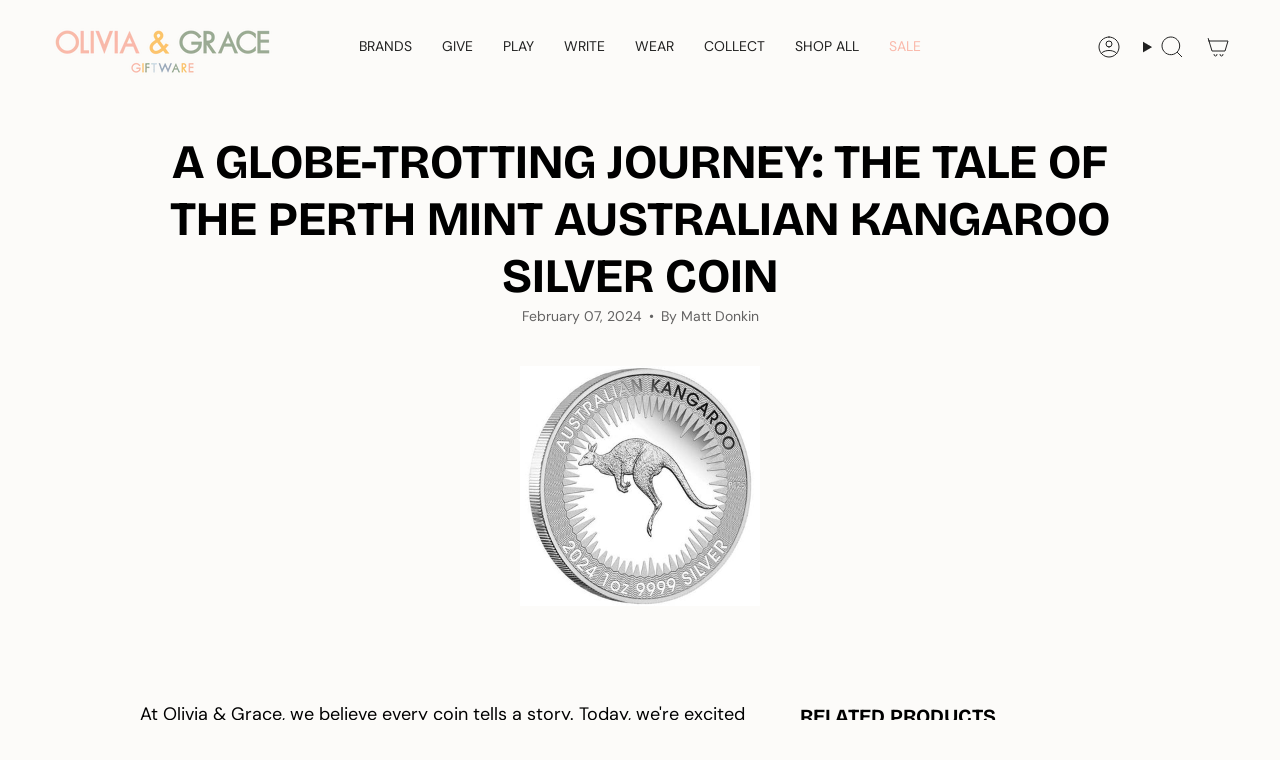

--- FILE ---
content_type: text/html; charset=UTF-8
request_url: https://oliviaandgrace.com.au/a/gwrap/loadWrapin?shop=mount-lawley.myshopify.com&page=product&productname=&tag=
body_size: 1743
content:
<div class="ptw-app-wrapper">
    <div class="ptw-app-desc">
        <input type="hidden" name="ptw-message-config" id="ptw-message-config" value="0">
        <input type="hidden" name="ptw-variant-id" id="ptw-variant-id" value="50374140789055">
        <input type="hidden" name="ptw-price" id="ptw-price" value="5.99">
        <div class="ptw-app-label">
            <input type="checkbox" name="ptw-gift-needed" id="ptw-gift-needed">
            <label for="ptw-gift-needed">Our gift wrapping service adds an extra touch of elegance to your presents, making them ready for any special occasion. <span class="ptw-price" data-amount="5.99">( $5.99 )</span></label>
        </div>
    </div>
    <div class="ptw-app-gnote">
                    <img class="ptw-gift-image" src="https://cdn.shopify.com/s/files/1/0668/1080/6591/files/6949e36fd5ec2_eyJidWNrZXQiOiJ3ZWItbmluamEtaW1hZ2VzIiwia2V5IjoidmFuZG9yb3NcL2ltYWdlc1wvcHJvZGltZ1wvMTkxMDhfMS5qcGciLCJlZGl0cyI6eyJyZXNpemUiOnsid2lkdGgiOjQ4MCwiaGVpZ2h0Ijo0ODAsImZpdCI6I.webp?v=1766450041" alt="ptw-gift-image" />
                <div class="ptw-message-note" style="display:none;">
            <textarea name="properties[Gift-Note]" id="ptw-text-message" class="form-control" placeholder="Gift Message"></textarea>
                    </div>
        <div id="ptw-error-message" style="display:none;"></div>
    </div>
</div>
<script type="text/javascript">
    // Get Add To cart button
    var addToCartBtn = $ptwjobject('button[type=submit][name=add], button[type=button], .ptwAddToCart');
    var ptwMessageEnable = $ptwjobject('#ptw-message-config').val();
    var $ptwMessageNeeded = $ptwjobject('#ptw-gift-needed');
    var $errorMessage = $ptwjobject('#ptw-error-message');
    var $noteCharLimit = 250;
    var $giftNoteRequired = 1;

    if (typeof $giftNoteRequiredOverride !== 'undefined') {
        // If Override of Not required is defined
        $giftNoteRequired = $giftNoteRequiredOverride;
    }

    // Find Add to Cart
    if (addToCartBtn.length == 0){
        var ptwproductForm = $ptwjobject('form[action="/cart/add"]');
        addToCartBtn = $ptwjobject(ptwproductForm).find(':submit');
    }
    // Action on Add to Cart
    addToCartBtn.bind('click', function (e) {
        console.log('AddtoCart clicked');

               var ptwVariantId = $ptwjobject('#ptw-variant-id').val();
        if ($ptwMessageNeeded.is(':checked')) {
            var ptw_gift_note = $ptwjobject('#ptw-text-message').val();
            if (typeof(ptw_gift_note) != 'undefined' && ptw_gift_note == '' && ptwMessageEnable == 1 && $giftNoteRequired == 1) {
                $errorMessage.html('Please enter gift message note');
                $errorMessage.show();
                return false;
            } else if (typeof(ptw_gift_note) != 'undefined' && ptw_gift_note.length > $noteCharLimit) {
                $errorMessage.html('Please enter short message because more than '+$noteCharLimit+' characters are not allowed.');
                $errorMessage.show();
                return false;
            } else {
                                var ptwProductParams = {
                    type: 'POST',
                    url: '/cart/add.js',
                    data: { items: [{ quantity: 1, id: ptwVariantId }] },
                    dataType: 'json',
                    cache : false,
                    async: false
                };
                if ($ptwjobject.isFunction(window.ptwBeforGiftAddProdHook)) {
                    ptwBeforGiftAddProdHook();
                }
                $ptwjobject.ajax(ptwProductParams).done(function(data){
                    console.log('Gift Wrap Added');
                    if ($ptwjobject.isFunction(window.ptwAfterGiftAddProdHook)) {
                        setTimeout(ptwAfterGiftAddProdHook);
                    }
                });

                if(ptwMessageEnable != 1){
                    $ptwjobject('#ptw-text-message').remove();
                }
            }
        } else if ($ptwMessageNeeded.prop('checked', false)) {
            $ptwjobject('#ptw-text-message').remove();
            //addToCartBtn.parents("form").submit();
        } else {
            $ptwjobject('#ptw-text-message').remove();
           // addToCartBtn.parents("form").submit();
        }
    });
    $ptwMessageNeeded.on('click', function () {
        // Get Message Note
        if (ptwMessageEnable == 1) {
            $ptwjobject(".ptw-app-wrapper .ptw-message-note").fadeToggle(this.checked);
        }
    });
    </script>
<style type="text/css">
#ptw-wrapin .ptw-app-wrapper{display:block;float:none;border:1px solid #ebebeb;padding: 10px;margin:10px 0;}
#ptw-wrapin #ptw-gift-needed { position: relative;width: 1.3em;height: 1.3em;color: #363839;border: 1px solid #bdc1c6;min-height: auto;border-radius: 4px;padding: 0;
  appearance: none;-webkit-appearance: none;-moz-appearance: none;outline: 0;cursor: pointer;transition: background 175ms cubic-bezier(0.1, 0.1, 0.25, 1); display: inline-block;}
#ptw-wrapin #ptw-gift-needed::before {position: absolute;content: '';display: block;top: 2px;left: 6px;width: 6px;height: 11px;
    border-style: solid;border-color: #fff;border-width: 0 2px 2px 0;transform: rotate(45deg);opacity: 0; }
#ptw-wrapin #ptw-gift-needed:checked::before {opacity: 1;border-color: #363839}
#ptw-wrapin .ptw-app-label label{position: relative;top: -3px;left: 5px;display: inline;}
#ptw-wrapin #ptw-error-message{color: #e72222;}
#ptw-wrapin .ptw-gift-image{max-width: 100px;}
#ptw-wrapin .ptw-app-gnote{margin-top:10px;}
.ptw-app-gnote .ptw-gift-image, .ptw-app-gnote .ptw-message-note{display: inline-block; vertical-align: top;}
#ptw-wrapin #ptw-text-message{min-height: 100px;}
#ptw-wrapin .ptw-message-limit{text-align: right;}
</style>